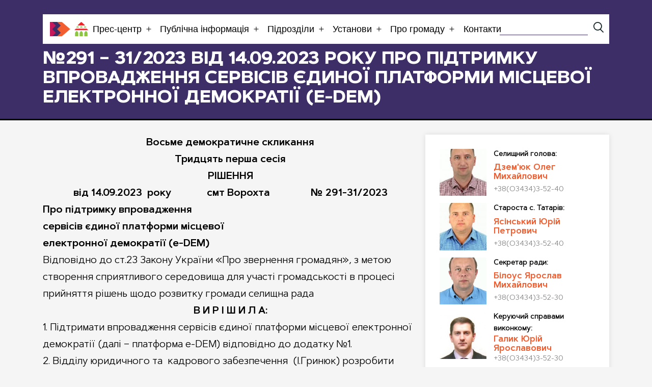

--- FILE ---
content_type: text/html; charset=UTF-8
request_url: https://vorokhtianska-rada.gov.ua/sesija/%E2%84%96291-31-2023-vid-14-09-2023-roku-pro-pidtrymku-vprovadzhennya-servisiv-yedynoyi-platformy-misczevoyi-elektronnoyi-demokratiyi-e-dem/
body_size: 16746
content:

<!doctype html>
<html lang="uk" >
<head>
	<meta charset="UTF-8" />
	<meta name="viewport" content="width=device-width, initial-scale=1" />

  
    <title>№291 – 31/2023 від 14.09.2023 року Про підтримку впровадження сервісів єдиної платформи місцевої електронної демократії (e-DEM) - ВОРОХТЯНСЬКА СЕЛИЩНА РАДА</title>
  <meta name="description" content="Восьме демократичне скликання Тридцять перша сесія РІШЕННЯ від 14.09.2023&nbsp; року&nbsp;&nbsp;&nbsp;&nbsp;&nbsp;&nbsp;&nbsp;&nbsp;&nbsp;&nbsp;&nbsp; &nbsp;&nbsp;смт Ворохта&nbsp;&nbsp;&nbsp;&nbsp;&nbsp;&nbsp;&nbsp;&nbsp;&nbsp;&nbsp;&nbsp;&nbsp;&nbsp;&nbsp;&nbsp;&nbsp;№ 291-31/2023 Про підтримку впровадження сервісів єдиної платформи місцевої електронної демократії (e-DEM) Відповідно до ст.23 Закону України «Про звернення громадян», з метою створення сприятливого середовища для участі громадськості в процесі прийняття рішень щодо розвитку громади селищна рада В И Р І Ш И Л&hellip; Читати далі №291 – 31/2023 від 14.09.2023 року Про підтримку впровадження сервісів єдиної платформи місцевої електронної демократії (e-DEM)">
  <meta name="keywords" content="">

  <meta property="og:type" content="website">
  <meta property="og:url" content="https://vorokhtianska-rada.gov.ua/sesija/%E2%84%96291-31-2023-vid-14-09-2023-roku-pro-pidtrymku-vprovadzhennya-servisiv-yedynoyi-platformy-misczevoyi-elektronnoyi-demokratiyi-e-dem/">
  <meta property="og:title" content="№291 – 31/2023 від 14.09.2023 року Про підтримку впровадження сервісів єдиної платформи місцевої електронної демократії (e-DEM) - ВОРОХТЯНСЬКА СЕЛИЩНА РАДА">
  <meta property=og:description content="Восьме демократичне скликання Тридцять перша сесія РІШЕННЯ від 14.09.2023&nbsp; року&nbsp;&nbsp;&nbsp;&nbsp;&nbsp;&nbsp;&nbsp;&nbsp;&nbsp;&nbsp;&nbsp; &nbsp;&nbsp;смт Ворохта&nbsp;&nbsp;&nbsp;&nbsp;&nbsp;&nbsp;&nbsp;&nbsp;&nbsp;&nbsp;&nbsp;&nbsp;&nbsp;&nbsp;&nbsp;&nbsp;№ 291-31/2023 Про підтримку впровадження сервісів єдиної платформи місцевої електронної демократії (e-DEM) Відповідно до ст.23 Закону України «Про звернення громадян», з метою створення сприятливого середовища для участі громадськості в процесі прийняття рішень щодо розвитку громади селищна рада В И Р І Ш И Л&hellip; Читати далі №291 – 31/2023 від 14.09.2023 року Про підтримку впровадження сервісів єдиної платформи місцевої електронної демократії (e-DEM)">
  <meta property=og:image content="https://vorokhtianska-rada.gov.ua/wp-content/uploads/2022/12/vorokhta-tatriv-2.png">
  <meta property="og:image:width" content="1200" />
  <meta property="og:image:height" content="630" />
  <meta name="twitter:card" content="summary_large_image" />

  <link rel="icon" type="image/png" sizes="128x128" href="https://vorokhtianska-rada.gov.ua/wp-content/uploads/2022/12/vorokhta-tatriv-2.png">
  <link rel="icon" type="image/png" sizes="96x96" href="https://vorokhtianska-rada.gov.ua/wp-content/uploads/2022/12/vorokhta-tatriv-2.png">
  <link rel="icon" type="image/png" sizes="32x32" href="https://vorokhtianska-rada.gov.ua/wp-content/uploads/2022/12/vorokhta-tatriv-2.png">
  <link rel="icon" type="image/png" sizes="16x16" href="https://vorokhtianska-rada.gov.ua/wp-content/uploads/2022/12/vorokhta-tatriv-2.png">

	<meta name='robots' content='index, follow, max-image-preview:large, max-snippet:-1, max-video-preview:-1' />

	<!-- This site is optimized with the Yoast SEO plugin v25.2 - https://yoast.com/wordpress/plugins/seo/ -->
	<title>№291 – 31/2023 від 14.09.2023 року Про підтримку впровадження сервісів єдиної платформи місцевої електронної демократії (e-DEM) - ВОРОХТЯНСЬКА СЕЛИЩНА РАДА</title>
	<link rel="canonical" href="https://vorokhtianska-rada.gov.ua/sesija/№291-31-2023-vid-14-09-2023-roku-pro-pidtrymku-vprovadzhennya-servisiv-yedynoyi-platformy-misczevoyi-elektronnoyi-demokratiyi-e-dem/" />
	<meta property="og:locale" content="uk_UA" />
	<meta property="og:type" content="article" />
	<meta property="og:title" content="№291 – 31/2023 від 14.09.2023 року Про підтримку впровадження сервісів єдиної платформи місцевої електронної демократії (e-DEM) - ВОРОХТЯНСЬКА СЕЛИЩНА РАДА" />
	<meta property="og:description" content="Восьме демократичне скликання Тридцять перша сесія РІШЕННЯ від 14.09.2023&nbsp; року&nbsp;&nbsp;&nbsp;&nbsp;&nbsp;&nbsp;&nbsp;&nbsp;&nbsp;&nbsp;&nbsp; &nbsp;&nbsp;смт Ворохта&nbsp;&nbsp;&nbsp;&nbsp;&nbsp;&nbsp;&nbsp;&nbsp;&nbsp;&nbsp;&nbsp;&nbsp;&nbsp;&nbsp;&nbsp;&nbsp;№ 291-31/2023 Про підтримку впровадження сервісів єдиної платформи місцевої електронної демократії (e-DEM) Відповідно до ст.23 Закону України «Про звернення громадян», з метою створення сприятливого середовища для участі громадськості в процесі прийняття рішень щодо розвитку громади селищна рада В И Р І Ш И Л&hellip; Читати далі №291 – 31/2023 від 14.09.2023 року Про підтримку впровадження сервісів єдиної платформи місцевої електронної демократії (e-DEM)" />
	<meta property="og:url" content="https://vorokhtianska-rada.gov.ua/sesija/№291-31-2023-vid-14-09-2023-roku-pro-pidtrymku-vprovadzhennya-servisiv-yedynoyi-platformy-misczevoyi-elektronnoyi-demokratiyi-e-dem/" />
	<meta property="og:site_name" content="ВОРОХТЯНСЬКА СЕЛИЩНА РАДА" />
	<meta property="article:published_time" content="2023-09-21T09:15:00+00:00" />
	<meta property="article:modified_time" content="2025-04-23T10:33:57+00:00" />
	<meta name="author" content="vorokhtianskarada" />
	<meta name="twitter:card" content="summary_large_image" />
	<meta name="twitter:label1" content="Написано" />
	<meta name="twitter:data1" content="vorokhtianskarada" />
	<meta name="twitter:label2" content="Прибл. час читання" />
	<meta name="twitter:data2" content="1 хвилина" />
	<script type="application/ld+json" class="yoast-schema-graph">{"@context":"https://schema.org","@graph":[{"@type":"Article","@id":"https://vorokhtianska-rada.gov.ua/sesija/%e2%84%96291-31-2023-vid-14-09-2023-roku-pro-pidtrymku-vprovadzhennya-servisiv-yedynoyi-platformy-misczevoyi-elektronnoyi-demokratiyi-e-dem/#article","isPartOf":{"@id":"https://vorokhtianska-rada.gov.ua/sesija/%e2%84%96291-31-2023-vid-14-09-2023-roku-pro-pidtrymku-vprovadzhennya-servisiv-yedynoyi-platformy-misczevoyi-elektronnoyi-demokratiyi-e-dem/"},"author":{"name":"vorokhtianskarada","@id":"https://vorokhtianska-rada.gov.ua/#/schema/person/24591c89d9c2418acaafacfca7c7a43a"},"headline":"№291 – 31/2023 від 14.09.2023 року Про підтримку впровадження сервісів єдиної платформи місцевої електронної демократії (e-DEM)","datePublished":"2023-09-21T09:15:00+00:00","dateModified":"2025-04-23T10:33:57+00:00","mainEntityOfPage":{"@id":"https://vorokhtianska-rada.gov.ua/sesija/%e2%84%96291-31-2023-vid-14-09-2023-roku-pro-pidtrymku-vprovadzhennya-servisiv-yedynoyi-platformy-misczevoyi-elektronnoyi-demokratiyi-e-dem/"},"wordCount":234,"commentCount":0,"publisher":{"@id":"https://vorokhtianska-rada.gov.ua/#organization"},"articleSection":["Сесія"],"inLanguage":"uk","potentialAction":[{"@type":"CommentAction","name":"Comment","target":["https://vorokhtianska-rada.gov.ua/sesija/%e2%84%96291-31-2023-vid-14-09-2023-roku-pro-pidtrymku-vprovadzhennya-servisiv-yedynoyi-platformy-misczevoyi-elektronnoyi-demokratiyi-e-dem/#respond"]}]},{"@type":"WebPage","@id":"https://vorokhtianska-rada.gov.ua/sesija/%e2%84%96291-31-2023-vid-14-09-2023-roku-pro-pidtrymku-vprovadzhennya-servisiv-yedynoyi-platformy-misczevoyi-elektronnoyi-demokratiyi-e-dem/","url":"https://vorokhtianska-rada.gov.ua/sesija/%e2%84%96291-31-2023-vid-14-09-2023-roku-pro-pidtrymku-vprovadzhennya-servisiv-yedynoyi-platformy-misczevoyi-elektronnoyi-demokratiyi-e-dem/","name":"№291 – 31/2023 від 14.09.2023 року Про підтримку впровадження сервісів єдиної платформи місцевої електронної демократії (e-DEM) - ВОРОХТЯНСЬКА СЕЛИЩНА РАДА","isPartOf":{"@id":"https://vorokhtianska-rada.gov.ua/#website"},"datePublished":"2023-09-21T09:15:00+00:00","dateModified":"2025-04-23T10:33:57+00:00","breadcrumb":{"@id":"https://vorokhtianska-rada.gov.ua/sesija/%e2%84%96291-31-2023-vid-14-09-2023-roku-pro-pidtrymku-vprovadzhennya-servisiv-yedynoyi-platformy-misczevoyi-elektronnoyi-demokratiyi-e-dem/#breadcrumb"},"inLanguage":"uk","potentialAction":[{"@type":"ReadAction","target":["https://vorokhtianska-rada.gov.ua/sesija/%e2%84%96291-31-2023-vid-14-09-2023-roku-pro-pidtrymku-vprovadzhennya-servisiv-yedynoyi-platformy-misczevoyi-elektronnoyi-demokratiyi-e-dem/"]}]},{"@type":"BreadcrumbList","@id":"https://vorokhtianska-rada.gov.ua/sesija/%e2%84%96291-31-2023-vid-14-09-2023-roku-pro-pidtrymku-vprovadzhennya-servisiv-yedynoyi-platformy-misczevoyi-elektronnoyi-demokratiyi-e-dem/#breadcrumb","itemListElement":[{"@type":"ListItem","position":1,"name":"Головна Сторінка","item":"https://vorokhtianska-rada.gov.ua/"},{"@type":"ListItem","position":2,"name":"№291 – 31/2023 від 14.09.2023 року Про підтримку впровадження сервісів єдиної платформи місцевої електронної демократії (e-DEM)"}]},{"@type":"WebSite","@id":"https://vorokhtianska-rada.gov.ua/#website","url":"https://vorokhtianska-rada.gov.ua/","name":"ВОРОХТЯНСЬКА СЕЛИЩНА РАДА","description":"ТЕРИТОРІАЛЬНА ГРОМАДА НАДВІРНЯНСЬКОГО РАЙОНУ ІВАНО-ФРАНКІВСЬКОЇ ОБЛАСТІ","publisher":{"@id":"https://vorokhtianska-rada.gov.ua/#organization"},"potentialAction":[{"@type":"SearchAction","target":{"@type":"EntryPoint","urlTemplate":"https://vorokhtianska-rada.gov.ua/?s={search_term_string}"},"query-input":{"@type":"PropertyValueSpecification","valueRequired":true,"valueName":"search_term_string"}}],"inLanguage":"uk"},{"@type":"Organization","@id":"https://vorokhtianska-rada.gov.ua/#organization","name":"ВОРОХТЯНСЬКА СЕЛИЩНА РАДА","url":"https://vorokhtianska-rada.gov.ua/","logo":{"@type":"ImageObject","inLanguage":"uk","@id":"https://vorokhtianska-rada.gov.ua/#/schema/logo/image/","url":"https://vorokhtianska-rada.gov.ua/wp-content/uploads/2022/12/vorokhta-tatriv-2.png","contentUrl":"https://vorokhtianska-rada.gov.ua/wp-content/uploads/2022/12/vorokhta-tatriv-2.png","width":800,"height":300,"caption":"ВОРОХТЯНСЬКА СЕЛИЩНА РАДА"},"image":{"@id":"https://vorokhtianska-rada.gov.ua/#/schema/logo/image/"}},{"@type":"Person","@id":"https://vorokhtianska-rada.gov.ua/#/schema/person/24591c89d9c2418acaafacfca7c7a43a","name":"vorokhtianskarada","image":{"@type":"ImageObject","inLanguage":"uk","@id":"https://vorokhtianska-rada.gov.ua/#/schema/person/image/","url":"https://secure.gravatar.com/avatar/c9d0176928b99aff91f1c060c7c7588dc38fcf5f91aded2326f02e4d682f8413?s=96&d=mm&r=g","contentUrl":"https://secure.gravatar.com/avatar/c9d0176928b99aff91f1c060c7c7588dc38fcf5f91aded2326f02e4d682f8413?s=96&d=mm&r=g","caption":"vorokhtianskarada"},"url":"https://vorokhtianska-rada.gov.ua/author/vorokhtianskarada/"}]}</script>
	<!-- / Yoast SEO plugin. -->


<link rel='dns-prefetch' href='//stats.wp.com' />
<link rel="alternate" type="application/rss+xml" title="ВОРОХТЯНСЬКА СЕЛИЩНА РАДА &raquo; стрічка" href="https://vorokhtianska-rada.gov.ua/feed/" />
<link rel="alternate" type="application/rss+xml" title="ВОРОХТЯНСЬКА СЕЛИЩНА РАДА &raquo; Канал коментарів" href="https://vorokhtianska-rada.gov.ua/comments/feed/" />
<link rel="alternate" type="application/rss+xml" title="ВОРОХТЯНСЬКА СЕЛИЩНА РАДА &raquo; №291 – 31/2023 від 14.09.2023 року Про підтримку впровадження сервісів єдиної платформи місцевої електронної демократії (e-DEM) Канал коментарів" href="https://vorokhtianska-rada.gov.ua/sesija/%e2%84%96291-31-2023-vid-14-09-2023-roku-pro-pidtrymku-vprovadzhennya-servisiv-yedynoyi-platformy-misczevoyi-elektronnoyi-demokratiyi-e-dem/feed/" />
<link rel="alternate" title="oEmbed (JSON)" type="application/json+oembed" href="https://vorokhtianska-rada.gov.ua/wp-json/oembed/1.0/embed?url=https%3A%2F%2Fvorokhtianska-rada.gov.ua%2Fsesija%2F%25e2%2584%2596291-31-2023-vid-14-09-2023-roku-pro-pidtrymku-vprovadzhennya-servisiv-yedynoyi-platformy-misczevoyi-elektronnoyi-demokratiyi-e-dem%2F" />
<link rel="alternate" title="oEmbed (XML)" type="text/xml+oembed" href="https://vorokhtianska-rada.gov.ua/wp-json/oembed/1.0/embed?url=https%3A%2F%2Fvorokhtianska-rada.gov.ua%2Fsesija%2F%25e2%2584%2596291-31-2023-vid-14-09-2023-roku-pro-pidtrymku-vprovadzhennya-servisiv-yedynoyi-platformy-misczevoyi-elektronnoyi-demokratiyi-e-dem%2F&#038;format=xml" />
<style id='wp-img-auto-sizes-contain-inline-css'>
img:is([sizes=auto i],[sizes^="auto," i]){contain-intrinsic-size:3000px 1500px}
/*# sourceURL=wp-img-auto-sizes-contain-inline-css */
</style>
<link rel='stylesheet' id='jetpack_related-posts-css' href='https://vorokhtianska-rada.gov.ua/wp-content/plugins/jetpack/modules/related-posts/related-posts.css?ver=20240116' media='all' />
<style id='wp-block-paragraph-inline-css'>
.is-small-text{font-size:.875em}.is-regular-text{font-size:1em}.is-large-text{font-size:2.25em}.is-larger-text{font-size:3em}.has-drop-cap:not(:focus):first-letter{float:left;font-size:8.4em;font-style:normal;font-weight:100;line-height:.68;margin:.05em .1em 0 0;text-transform:uppercase}body.rtl .has-drop-cap:not(:focus):first-letter{float:none;margin-left:.1em}p.has-drop-cap.has-background{overflow:hidden}:root :where(p.has-background){padding:1.25em 2.375em}:where(p.has-text-color:not(.has-link-color)) a{color:inherit}p.has-text-align-left[style*="writing-mode:vertical-lr"],p.has-text-align-right[style*="writing-mode:vertical-rl"]{rotate:180deg}
/*# sourceURL=https://vorokhtianska-rada.gov.ua/wp-includes/blocks/paragraph/style.min.css */
</style>
<style id='wp-block-list-inline-css'>
ol,ul{box-sizing:border-box}:root :where(.wp-block-list.has-background){padding:1.25em 2.375em}
/*# sourceURL=https://vorokhtianska-rada.gov.ua/wp-includes/blocks/list/style.min.css */
</style>
<style id='wp-emoji-styles-inline-css'>

	img.wp-smiley, img.emoji {
		display: inline !important;
		border: none !important;
		box-shadow: none !important;
		height: 1em !important;
		width: 1em !important;
		margin: 0 0.07em !important;
		vertical-align: -0.1em !important;
		background: none !important;
		padding: 0 !important;
	}
/*# sourceURL=wp-emoji-styles-inline-css */
</style>
<style id='wp-block-library-inline-css'>
:root{--wp-block-synced-color:#7a00df;--wp-block-synced-color--rgb:122,0,223;--wp-bound-block-color:var(--wp-block-synced-color);--wp-editor-canvas-background:#ddd;--wp-admin-theme-color:#007cba;--wp-admin-theme-color--rgb:0,124,186;--wp-admin-theme-color-darker-10:#006ba1;--wp-admin-theme-color-darker-10--rgb:0,107,160.5;--wp-admin-theme-color-darker-20:#005a87;--wp-admin-theme-color-darker-20--rgb:0,90,135;--wp-admin-border-width-focus:2px}@media (min-resolution:192dpi){:root{--wp-admin-border-width-focus:1.5px}}.wp-element-button{cursor:pointer}:root .has-very-light-gray-background-color{background-color:#eee}:root .has-very-dark-gray-background-color{background-color:#313131}:root .has-very-light-gray-color{color:#eee}:root .has-very-dark-gray-color{color:#313131}:root .has-vivid-green-cyan-to-vivid-cyan-blue-gradient-background{background:linear-gradient(135deg,#00d084,#0693e3)}:root .has-purple-crush-gradient-background{background:linear-gradient(135deg,#34e2e4,#4721fb 50%,#ab1dfe)}:root .has-hazy-dawn-gradient-background{background:linear-gradient(135deg,#faaca8,#dad0ec)}:root .has-subdued-olive-gradient-background{background:linear-gradient(135deg,#fafae1,#67a671)}:root .has-atomic-cream-gradient-background{background:linear-gradient(135deg,#fdd79a,#004a59)}:root .has-nightshade-gradient-background{background:linear-gradient(135deg,#330968,#31cdcf)}:root .has-midnight-gradient-background{background:linear-gradient(135deg,#020381,#2874fc)}:root{--wp--preset--font-size--normal:16px;--wp--preset--font-size--huge:42px}.has-regular-font-size{font-size:1em}.has-larger-font-size{font-size:2.625em}.has-normal-font-size{font-size:var(--wp--preset--font-size--normal)}.has-huge-font-size{font-size:var(--wp--preset--font-size--huge)}.has-text-align-center{text-align:center}.has-text-align-left{text-align:left}.has-text-align-right{text-align:right}.has-fit-text{white-space:nowrap!important}#end-resizable-editor-section{display:none}.aligncenter{clear:both}.items-justified-left{justify-content:flex-start}.items-justified-center{justify-content:center}.items-justified-right{justify-content:flex-end}.items-justified-space-between{justify-content:space-between}.screen-reader-text{border:0;clip-path:inset(50%);height:1px;margin:-1px;overflow:hidden;padding:0;position:absolute;width:1px;word-wrap:normal!important}.screen-reader-text:focus{background-color:#ddd;clip-path:none;color:#444;display:block;font-size:1em;height:auto;left:5px;line-height:normal;padding:15px 23px 14px;text-decoration:none;top:5px;width:auto;z-index:100000}html :where(.has-border-color){border-style:solid}html :where([style*=border-top-color]){border-top-style:solid}html :where([style*=border-right-color]){border-right-style:solid}html :where([style*=border-bottom-color]){border-bottom-style:solid}html :where([style*=border-left-color]){border-left-style:solid}html :where([style*=border-width]){border-style:solid}html :where([style*=border-top-width]){border-top-style:solid}html :where([style*=border-right-width]){border-right-style:solid}html :where([style*=border-bottom-width]){border-bottom-style:solid}html :where([style*=border-left-width]){border-left-style:solid}html :where(img[class*=wp-image-]){height:auto;max-width:100%}:where(figure){margin:0 0 1em}html :where(.is-position-sticky){--wp-admin--admin-bar--position-offset:var(--wp-admin--admin-bar--height,0px)}@media screen and (max-width:600px){html :where(.is-position-sticky){--wp-admin--admin-bar--position-offset:0px}}

/*# sourceURL=wp-block-library-inline-css */
</style><style id='wp-block-group-inline-css'>
.wp-block-group{box-sizing:border-box}:where(.wp-block-group.wp-block-group-is-layout-constrained){position:relative}
/*# sourceURL=https://vorokhtianska-rada.gov.ua/wp-includes/blocks/group/style.min.css */
</style>
<style id='wp-block-group-theme-inline-css'>
:where(.wp-block-group.has-background){padding:1.25em 2.375em}
/*# sourceURL=https://vorokhtianska-rada.gov.ua/wp-includes/blocks/group/theme.min.css */
</style>
<style id='global-styles-inline-css'>
:root{--wp--preset--aspect-ratio--square: 1;--wp--preset--aspect-ratio--4-3: 4/3;--wp--preset--aspect-ratio--3-4: 3/4;--wp--preset--aspect-ratio--3-2: 3/2;--wp--preset--aspect-ratio--2-3: 2/3;--wp--preset--aspect-ratio--16-9: 16/9;--wp--preset--aspect-ratio--9-16: 9/16;--wp--preset--color--black: #000000;--wp--preset--color--cyan-bluish-gray: #abb8c3;--wp--preset--color--white: #FFFFFF;--wp--preset--color--pale-pink: #f78da7;--wp--preset--color--vivid-red: #cf2e2e;--wp--preset--color--luminous-vivid-orange: #ff6900;--wp--preset--color--luminous-vivid-amber: #fcb900;--wp--preset--color--light-green-cyan: #7bdcb5;--wp--preset--color--vivid-green-cyan: #00d084;--wp--preset--color--pale-cyan-blue: #8ed1fc;--wp--preset--color--vivid-cyan-blue: #0693e3;--wp--preset--color--vivid-purple: #9b51e0;--wp--preset--color--dark-gray: #28303D;--wp--preset--color--gray: #39414D;--wp--preset--color--green: #D1E4DD;--wp--preset--color--blue: #D1DFE4;--wp--preset--color--purple: #D1D1E4;--wp--preset--color--red: #E4D1D1;--wp--preset--color--orange: #E4DAD1;--wp--preset--color--yellow: #EEEADD;--wp--preset--gradient--vivid-cyan-blue-to-vivid-purple: linear-gradient(135deg,rgb(6,147,227) 0%,rgb(155,81,224) 100%);--wp--preset--gradient--light-green-cyan-to-vivid-green-cyan: linear-gradient(135deg,rgb(122,220,180) 0%,rgb(0,208,130) 100%);--wp--preset--gradient--luminous-vivid-amber-to-luminous-vivid-orange: linear-gradient(135deg,rgb(252,185,0) 0%,rgb(255,105,0) 100%);--wp--preset--gradient--luminous-vivid-orange-to-vivid-red: linear-gradient(135deg,rgb(255,105,0) 0%,rgb(207,46,46) 100%);--wp--preset--gradient--very-light-gray-to-cyan-bluish-gray: linear-gradient(135deg,rgb(238,238,238) 0%,rgb(169,184,195) 100%);--wp--preset--gradient--cool-to-warm-spectrum: linear-gradient(135deg,rgb(74,234,220) 0%,rgb(151,120,209) 20%,rgb(207,42,186) 40%,rgb(238,44,130) 60%,rgb(251,105,98) 80%,rgb(254,248,76) 100%);--wp--preset--gradient--blush-light-purple: linear-gradient(135deg,rgb(255,206,236) 0%,rgb(152,150,240) 100%);--wp--preset--gradient--blush-bordeaux: linear-gradient(135deg,rgb(254,205,165) 0%,rgb(254,45,45) 50%,rgb(107,0,62) 100%);--wp--preset--gradient--luminous-dusk: linear-gradient(135deg,rgb(255,203,112) 0%,rgb(199,81,192) 50%,rgb(65,88,208) 100%);--wp--preset--gradient--pale-ocean: linear-gradient(135deg,rgb(255,245,203) 0%,rgb(182,227,212) 50%,rgb(51,167,181) 100%);--wp--preset--gradient--electric-grass: linear-gradient(135deg,rgb(202,248,128) 0%,rgb(113,206,126) 100%);--wp--preset--gradient--midnight: linear-gradient(135deg,rgb(2,3,129) 0%,rgb(40,116,252) 100%);--wp--preset--gradient--purple-to-yellow: linear-gradient(160deg, #D1D1E4 0%, #EEEADD 100%);--wp--preset--gradient--yellow-to-purple: linear-gradient(160deg, #EEEADD 0%, #D1D1E4 100%);--wp--preset--gradient--green-to-yellow: linear-gradient(160deg, #D1E4DD 0%, #EEEADD 100%);--wp--preset--gradient--yellow-to-green: linear-gradient(160deg, #EEEADD 0%, #D1E4DD 100%);--wp--preset--gradient--red-to-yellow: linear-gradient(160deg, #E4D1D1 0%, #EEEADD 100%);--wp--preset--gradient--yellow-to-red: linear-gradient(160deg, #EEEADD 0%, #E4D1D1 100%);--wp--preset--gradient--purple-to-red: linear-gradient(160deg, #D1D1E4 0%, #E4D1D1 100%);--wp--preset--gradient--red-to-purple: linear-gradient(160deg, #E4D1D1 0%, #D1D1E4 100%);--wp--preset--font-size--small: 18px;--wp--preset--font-size--medium: 20px;--wp--preset--font-size--large: 24px;--wp--preset--font-size--x-large: 42px;--wp--preset--font-size--extra-small: 16px;--wp--preset--font-size--normal: 20px;--wp--preset--font-size--extra-large: 40px;--wp--preset--font-size--huge: 96px;--wp--preset--font-size--gigantic: 144px;--wp--preset--spacing--20: 0.44rem;--wp--preset--spacing--30: 0.67rem;--wp--preset--spacing--40: 1rem;--wp--preset--spacing--50: 1.5rem;--wp--preset--spacing--60: 2.25rem;--wp--preset--spacing--70: 3.38rem;--wp--preset--spacing--80: 5.06rem;--wp--preset--shadow--natural: 6px 6px 9px rgba(0, 0, 0, 0.2);--wp--preset--shadow--deep: 12px 12px 50px rgba(0, 0, 0, 0.4);--wp--preset--shadow--sharp: 6px 6px 0px rgba(0, 0, 0, 0.2);--wp--preset--shadow--outlined: 6px 6px 0px -3px rgb(255, 255, 255), 6px 6px rgb(0, 0, 0);--wp--preset--shadow--crisp: 6px 6px 0px rgb(0, 0, 0);}:where(.is-layout-flex){gap: 0.5em;}:where(.is-layout-grid){gap: 0.5em;}body .is-layout-flex{display: flex;}.is-layout-flex{flex-wrap: wrap;align-items: center;}.is-layout-flex > :is(*, div){margin: 0;}body .is-layout-grid{display: grid;}.is-layout-grid > :is(*, div){margin: 0;}:where(.wp-block-columns.is-layout-flex){gap: 2em;}:where(.wp-block-columns.is-layout-grid){gap: 2em;}:where(.wp-block-post-template.is-layout-flex){gap: 1.25em;}:where(.wp-block-post-template.is-layout-grid){gap: 1.25em;}.has-black-color{color: var(--wp--preset--color--black) !important;}.has-cyan-bluish-gray-color{color: var(--wp--preset--color--cyan-bluish-gray) !important;}.has-white-color{color: var(--wp--preset--color--white) !important;}.has-pale-pink-color{color: var(--wp--preset--color--pale-pink) !important;}.has-vivid-red-color{color: var(--wp--preset--color--vivid-red) !important;}.has-luminous-vivid-orange-color{color: var(--wp--preset--color--luminous-vivid-orange) !important;}.has-luminous-vivid-amber-color{color: var(--wp--preset--color--luminous-vivid-amber) !important;}.has-light-green-cyan-color{color: var(--wp--preset--color--light-green-cyan) !important;}.has-vivid-green-cyan-color{color: var(--wp--preset--color--vivid-green-cyan) !important;}.has-pale-cyan-blue-color{color: var(--wp--preset--color--pale-cyan-blue) !important;}.has-vivid-cyan-blue-color{color: var(--wp--preset--color--vivid-cyan-blue) !important;}.has-vivid-purple-color{color: var(--wp--preset--color--vivid-purple) !important;}.has-black-background-color{background-color: var(--wp--preset--color--black) !important;}.has-cyan-bluish-gray-background-color{background-color: var(--wp--preset--color--cyan-bluish-gray) !important;}.has-white-background-color{background-color: var(--wp--preset--color--white) !important;}.has-pale-pink-background-color{background-color: var(--wp--preset--color--pale-pink) !important;}.has-vivid-red-background-color{background-color: var(--wp--preset--color--vivid-red) !important;}.has-luminous-vivid-orange-background-color{background-color: var(--wp--preset--color--luminous-vivid-orange) !important;}.has-luminous-vivid-amber-background-color{background-color: var(--wp--preset--color--luminous-vivid-amber) !important;}.has-light-green-cyan-background-color{background-color: var(--wp--preset--color--light-green-cyan) !important;}.has-vivid-green-cyan-background-color{background-color: var(--wp--preset--color--vivid-green-cyan) !important;}.has-pale-cyan-blue-background-color{background-color: var(--wp--preset--color--pale-cyan-blue) !important;}.has-vivid-cyan-blue-background-color{background-color: var(--wp--preset--color--vivid-cyan-blue) !important;}.has-vivid-purple-background-color{background-color: var(--wp--preset--color--vivid-purple) !important;}.has-black-border-color{border-color: var(--wp--preset--color--black) !important;}.has-cyan-bluish-gray-border-color{border-color: var(--wp--preset--color--cyan-bluish-gray) !important;}.has-white-border-color{border-color: var(--wp--preset--color--white) !important;}.has-pale-pink-border-color{border-color: var(--wp--preset--color--pale-pink) !important;}.has-vivid-red-border-color{border-color: var(--wp--preset--color--vivid-red) !important;}.has-luminous-vivid-orange-border-color{border-color: var(--wp--preset--color--luminous-vivid-orange) !important;}.has-luminous-vivid-amber-border-color{border-color: var(--wp--preset--color--luminous-vivid-amber) !important;}.has-light-green-cyan-border-color{border-color: var(--wp--preset--color--light-green-cyan) !important;}.has-vivid-green-cyan-border-color{border-color: var(--wp--preset--color--vivid-green-cyan) !important;}.has-pale-cyan-blue-border-color{border-color: var(--wp--preset--color--pale-cyan-blue) !important;}.has-vivid-cyan-blue-border-color{border-color: var(--wp--preset--color--vivid-cyan-blue) !important;}.has-vivid-purple-border-color{border-color: var(--wp--preset--color--vivid-purple) !important;}.has-vivid-cyan-blue-to-vivid-purple-gradient-background{background: var(--wp--preset--gradient--vivid-cyan-blue-to-vivid-purple) !important;}.has-light-green-cyan-to-vivid-green-cyan-gradient-background{background: var(--wp--preset--gradient--light-green-cyan-to-vivid-green-cyan) !important;}.has-luminous-vivid-amber-to-luminous-vivid-orange-gradient-background{background: var(--wp--preset--gradient--luminous-vivid-amber-to-luminous-vivid-orange) !important;}.has-luminous-vivid-orange-to-vivid-red-gradient-background{background: var(--wp--preset--gradient--luminous-vivid-orange-to-vivid-red) !important;}.has-very-light-gray-to-cyan-bluish-gray-gradient-background{background: var(--wp--preset--gradient--very-light-gray-to-cyan-bluish-gray) !important;}.has-cool-to-warm-spectrum-gradient-background{background: var(--wp--preset--gradient--cool-to-warm-spectrum) !important;}.has-blush-light-purple-gradient-background{background: var(--wp--preset--gradient--blush-light-purple) !important;}.has-blush-bordeaux-gradient-background{background: var(--wp--preset--gradient--blush-bordeaux) !important;}.has-luminous-dusk-gradient-background{background: var(--wp--preset--gradient--luminous-dusk) !important;}.has-pale-ocean-gradient-background{background: var(--wp--preset--gradient--pale-ocean) !important;}.has-electric-grass-gradient-background{background: var(--wp--preset--gradient--electric-grass) !important;}.has-midnight-gradient-background{background: var(--wp--preset--gradient--midnight) !important;}.has-small-font-size{font-size: var(--wp--preset--font-size--small) !important;}.has-medium-font-size{font-size: var(--wp--preset--font-size--medium) !important;}.has-large-font-size{font-size: var(--wp--preset--font-size--large) !important;}.has-x-large-font-size{font-size: var(--wp--preset--font-size--x-large) !important;}
/*# sourceURL=global-styles-inline-css */
</style>
<style id='core-block-supports-inline-css'>
.wp-container-core-group-is-layout-8cf370e7{flex-direction:column;align-items:flex-start;}
/*# sourceURL=core-block-supports-inline-css */
</style>

<style id='classic-theme-styles-inline-css'>
/*! This file is auto-generated */
.wp-block-button__link{color:#fff;background-color:#32373c;border-radius:9999px;box-shadow:none;text-decoration:none;padding:calc(.667em + 2px) calc(1.333em + 2px);font-size:1.125em}.wp-block-file__button{background:#32373c;color:#fff;text-decoration:none}
/*# sourceURL=/wp-includes/css/classic-themes.min.css */
</style>
<link rel='stylesheet' id='ub-extension-style-css-css' href='https://vorokhtianska-rada.gov.ua/wp-content/plugins/ultimate-blocks/src/extensions/style.css?ver=6.9' media='all' />
<link rel='stylesheet' id='twenty-twenty-one-style-css' href='https://vorokhtianska-rada.gov.ua/wp-content/themes/twentytwentyone/style.css?ver=1.0.0' media='all' />
<style id='twenty-twenty-one-style-inline-css'>
body,input,textarea,button,.button,.faux-button,.wp-block-button__link,.wp-block-file__button,.has-drop-cap:not(:focus)::first-letter,.entry-content .wp-block-archives,.entry-content .wp-block-categories,.entry-content .wp-block-cover-image,.entry-content .wp-block-latest-comments,.entry-content .wp-block-latest-posts,.entry-content .wp-block-pullquote,.entry-content .wp-block-quote.is-large,.entry-content .wp-block-quote.is-style-large,.entry-content .wp-block-archives *,.entry-content .wp-block-categories *,.entry-content .wp-block-latest-posts *,.entry-content .wp-block-latest-comments *,.entry-content p,.entry-content ol,.entry-content ul,.entry-content dl,.entry-content dt,.entry-content cite,.entry-content figcaption,.entry-content .wp-caption-text,.comment-content p,.comment-content ol,.comment-content ul,.comment-content dl,.comment-content dt,.comment-content cite,.comment-content figcaption,.comment-content .wp-caption-text,.widget_text p,.widget_text ol,.widget_text ul,.widget_text dl,.widget_text dt,.widget-content .rssSummary,.widget-content cite,.widget-content figcaption,.widget-content .wp-caption-text { font-family: 'Helvetica Neue',Helvetica,'Segoe UI',Arial,sans-serif; }
:root{--global--color-background: #f5f5f5;--global--color-primary: #000;--global--color-secondary: #000;--button--color-background: #000;--button--color-text-hover: #000;}
/*# sourceURL=twenty-twenty-one-style-inline-css */
</style>
<link rel='stylesheet' id='mystyle-css' href='https://vorokhtianska-rada.gov.ua/wp-content/themes/shadme21/style.css?ver=6.9' media='all' />
<link rel='stylesheet' id='twenty-twenty-one-print-style-css' href='https://vorokhtianska-rada.gov.ua/wp-content/themes/twentytwentyone/assets/css/print.css?ver=1.0.0' media='print' />
<link rel='stylesheet' id='twentytwentyone-jetpack-css' href='https://vorokhtianska-rada.gov.ua/wp-content/plugins/jetpack/modules/theme-tools/compat/twentytwentyone.css?ver=14.6' media='all' />
<script id="jetpack_related-posts-js-extra">
var related_posts_js_options = {"post_heading":"h4"};
//# sourceURL=jetpack_related-posts-js-extra
</script>
<script src="https://vorokhtianska-rada.gov.ua/wp-content/plugins/jetpack/_inc/build/related-posts/related-posts.min.js?ver=20240116" id="jetpack_related-posts-js"></script>
<script src="https://vorokhtianska-rada.gov.ua/wp-includes/js/jquery/jquery.min.js?ver=3.7.1" id="jquery-core-js"></script>
<script src="https://vorokhtianska-rada.gov.ua/wp-includes/js/jquery/jquery-migrate.min.js?ver=3.4.1" id="jquery-migrate-js"></script>
<script src="https://vorokhtianska-rada.gov.ua/wp-content/themes/shadme21/js.js?ver=1" id="my-script-js"></script>
<link rel="https://api.w.org/" href="https://vorokhtianska-rada.gov.ua/wp-json/" /><link rel="alternate" title="JSON" type="application/json" href="https://vorokhtianska-rada.gov.ua/wp-json/wp/v2/posts/14035" /><link rel="EditURI" type="application/rsd+xml" title="RSD" href="https://vorokhtianska-rada.gov.ua/xmlrpc.php?rsd" />
<meta name="generator" content="WordPress 6.9" />
<link rel='shortlink' href='https://vorokhtianska-rada.gov.ua/?p=14035' />
	<style>img#wpstats{display:none}</style>
		<link rel="pingback" href="https://vorokhtianska-rada.gov.ua/xmlrpc.php"><style>.recentcomments a{display:inline !important;padding:0 !important;margin:0 !important;}</style><style id="custom-background-css">
body.custom-background { background-color: #f5f5f5; }
</style>
	<link rel="icon" href="https://vorokhtianska-rada.gov.ua/wp-content/uploads/2022/11/cropped-logo_vorokhta-32x32.png" sizes="32x32" />
<link rel="icon" href="https://vorokhtianska-rada.gov.ua/wp-content/uploads/2022/11/cropped-logo_vorokhta-192x192.png" sizes="192x192" />
<link rel="apple-touch-icon" href="https://vorokhtianska-rada.gov.ua/wp-content/uploads/2022/11/cropped-logo_vorokhta-180x180.png" />
<meta name="msapplication-TileImage" content="https://vorokhtianska-rada.gov.ua/wp-content/uploads/2022/11/cropped-logo_vorokhta-270x270.png" />
  <style>
    @media screen and ( max-width: 782px ) {
      html { margin-top: 0 !important; }
    }
  </style>

  <!-- Global site tag (gtag.js) - Google Analytics -->


</head>

<body class="wp-singular post-template-default single single-post postid-14035 single-format-standard custom-background wp-custom-logo wp-embed-responsive wp-theme-twentytwentyone wp-child-theme-shadme21 metaslider-plugin is-light-theme has-background-white no-js singular has-main-navigation">
<div id="page" class="site">
	<a class="skip-link screen-reader-text" href="#content">Перейти до вмісту</a>

	
<header id="masthead" class="site-header has-logo has-menu" role="banner">
  <div class="container">
    <div class="row bg-white">
      
	<div class="site-logo"><a href="https://vorokhtianska-rada.gov.ua/" class="custom-logo-link" rel="home"><img width="800" height="300" src="https://vorokhtianska-rada.gov.ua/wp-content/uploads/2022/12/vorokhta-tatriv-2.png" class="custom-logo" alt="ВОРОХТЯНСЬКА СЕЛИЩНА РАДА" decoding="async" fetchpriority="high" srcset="https://vorokhtianska-rada.gov.ua/wp-content/uploads/2022/12/vorokhta-tatriv-2.png 800w, https://vorokhtianska-rada.gov.ua/wp-content/uploads/2022/12/vorokhta-tatriv-2-300x113.png 300w, https://vorokhtianska-rada.gov.ua/wp-content/uploads/2022/12/vorokhta-tatriv-2-768x288.png 768w" sizes="(max-width: 800px) 100vw, 800px" /></a></div>

      
	<nav id="site-navigation" class="primary-navigation" role="navigation" aria-label="Головне меню">
		<div class="menu-button-container">
			<button id="primary-mobile-menu" class="button" aria-controls="primary-menu-list" aria-expanded="false">
				<span class="dropdown-icon open">
          <svg class="svg-icon" width="24" height="24" aria-hidden="true" role="img" focusable="false" viewBox="0 0 24 24" fill="none" xmlns="http://www.w3.org/2000/svg"><path fill-rule="evenodd" clip-rule="evenodd" d="M4.5 6H19.5V7.5H4.5V6ZM4.5 12H19.5V13.5H4.5V12ZM19.5 18H4.5V19.5H19.5V18Z" fill="currentColor"></path></svg>
				</span>
				<span class="dropdown-icon close">закрити									</span>
			</button><!-- #primary-mobile-menu -->
		</div><!-- .menu-button-container -->
    <div class="primary-menu-container">
      <div class="primary-menu-container"><ul id="primary-menu-list" class="menu-wrapper"><li id="menu-item-14868" class="menu-item menu-item-type-custom menu-item-object-custom menu-item-has-children menu-item-14868"><a href="https://vorokhtianska-rada.gov.ua/category/novyny/">Прес-центр</a><button class="sub-menu-toggle" aria-expanded="false" onClick="twentytwentyoneExpandSubMenu(this)"><span class="icon-plus"><svg class="svg-icon" width="18" height="18" aria-hidden="true" role="img" focusable="false" viewBox="0 0 24 24" fill="none" xmlns="http://www.w3.org/2000/svg"><path fill-rule="evenodd" clip-rule="evenodd" d="M18 11.2h-5.2V6h-1.6v5.2H6v1.6h5.2V18h1.6v-5.2H18z" fill="currentColor"/></svg></span><span class="icon-minus"><svg class="svg-icon" width="18" height="18" aria-hidden="true" role="img" focusable="false" viewBox="0 0 24 24" fill="none" xmlns="http://www.w3.org/2000/svg"><path fill-rule="evenodd" clip-rule="evenodd" d="M6 11h12v2H6z" fill="currentColor"/></svg></span><span class="screen-reader-text">Відкрити меню</span></button>
<ul class="sub-menu">
	<li id="menu-item-8660" class="menu-item menu-item-type-taxonomy menu-item-object-category menu-item-8660"><a href="https://vorokhtianska-rada.gov.ua/category/novyny/">Новини</a></li>
	<li id="menu-item-18305" class="menu-item menu-item-type-taxonomy menu-item-object-category menu-item-18305"><a href="https://vorokhtianska-rada.gov.ua/category/novyny/informatsiia-dlia-zsu/">Інформація для військовослужбовців</a></li>
	<li id="menu-item-17546" class="menu-item menu-item-type-post_type menu-item-object-page menu-item-17546"><a href="https://vorokhtianska-rada.gov.ua/gromadski-sluhannya-ta-obgovorennya/">Громадські слухання та обговорення</a></li>
	<li id="menu-item-14889" class="menu-item menu-item-type-taxonomy menu-item-object-category menu-item-14889"><a href="https://vorokhtianska-rada.gov.ua/category/ogoloshennya/">Оголошення</a></li>
	<li id="menu-item-14865" class="menu-item menu-item-type-post_type menu-item-object-page menu-item-14865"><a href="https://vorokhtianska-rada.gov.ua/protydiya-domashnomu-nasylstvu/">Протидія домашньому насильству</a></li>
</ul>
</li>
<li id="menu-item-9252" class="menu-item menu-item-type-custom menu-item-object-custom menu-item-has-children menu-item-9252"><a href="#">Публічна інформація</a><button class="sub-menu-toggle" aria-expanded="false" onClick="twentytwentyoneExpandSubMenu(this)"><span class="icon-plus"><svg class="svg-icon" width="18" height="18" aria-hidden="true" role="img" focusable="false" viewBox="0 0 24 24" fill="none" xmlns="http://www.w3.org/2000/svg"><path fill-rule="evenodd" clip-rule="evenodd" d="M18 11.2h-5.2V6h-1.6v5.2H6v1.6h5.2V18h1.6v-5.2H18z" fill="currentColor"/></svg></span><span class="icon-minus"><svg class="svg-icon" width="18" height="18" aria-hidden="true" role="img" focusable="false" viewBox="0 0 24 24" fill="none" xmlns="http://www.w3.org/2000/svg"><path fill-rule="evenodd" clip-rule="evenodd" d="M6 11h12v2H6z" fill="currentColor"/></svg></span><span class="screen-reader-text">Відкрити меню</span></button>
<ul class="sub-menu">
	<li id="menu-item-11076" class="menu-item menu-item-type-post_type menu-item-object-page menu-item-has-children menu-item-11076"><a href="https://vorokhtianska-rada.gov.ua/cznap/">ЦНАП</a><button class="sub-menu-toggle" aria-expanded="false" onClick="shadmeExpandSubMenu(this)"><span class="icon-plus"><svg class="svg-icon" width="18" height="18" aria-hidden="true" role="img" focusable="false" viewBox="0 0 24 24" fill="none" xmlns="http://www.w3.org/2000/svg"><path fill-rule="evenodd" clip-rule="evenodd" d="M18 11.2h-5.2V6h-1.6v5.2H6v1.6h5.2V18h1.6v-5.2H18z" fill="currentColor"/></svg></span><span class="icon-minus"><svg class="svg-icon" width="18" height="18" aria-hidden="true" role="img" focusable="false" viewBox="0 0 24 24" fill="none" xmlns="http://www.w3.org/2000/svg"><path fill-rule="evenodd" clip-rule="evenodd" d="M6 11h12v2H6z" fill="currentColor"/></svg></span><span class="screen-reader-text">Відкрити меню</span></button>
	<ul class="sub-menu">
		<li id="menu-item-16260" class="menu-item menu-item-type-post_type menu-item-object-page menu-item-16260"><a href="https://vorokhtianska-rada.gov.ua/cznap/">Режим роботи</a></li>
		<li id="menu-item-11185" class="menu-item menu-item-type-post_type menu-item-object-page menu-item-11185"><a href="https://vorokhtianska-rada.gov.ua/cznap/adminposlugy/">Перелік адмінпослуг</a></li>
		<li id="menu-item-11187" class="menu-item menu-item-type-taxonomy menu-item-object-category menu-item-11187"><a href="https://vorokhtianska-rada.gov.ua/category/cnap/">Технологічні картки</a></li>
	</ul>
</li>
	<li id="menu-item-11166" class="menu-item menu-item-type-taxonomy menu-item-object-category menu-item-11166"><a href="https://vorokhtianska-rada.gov.ua/category/robochi-rozporyadzhennya/">Робочі розпорядження</a></li>
	<li id="menu-item-9286" class="menu-item menu-item-type-taxonomy menu-item-object-category current-post-ancestor current-menu-parent current-post-parent menu-item-has-children menu-item-9286"><a href="https://vorokhtianska-rada.gov.ua/category/sesija/">Сесія</a><button class="sub-menu-toggle" aria-expanded="false" onClick="shadmeExpandSubMenu(this)"><span class="icon-plus"><svg class="svg-icon" width="18" height="18" aria-hidden="true" role="img" focusable="false" viewBox="0 0 24 24" fill="none" xmlns="http://www.w3.org/2000/svg"><path fill-rule="evenodd" clip-rule="evenodd" d="M18 11.2h-5.2V6h-1.6v5.2H6v1.6h5.2V18h1.6v-5.2H18z" fill="currentColor"/></svg></span><span class="icon-minus"><svg class="svg-icon" width="18" height="18" aria-hidden="true" role="img" focusable="false" viewBox="0 0 24 24" fill="none" xmlns="http://www.w3.org/2000/svg"><path fill-rule="evenodd" clip-rule="evenodd" d="M6 11h12v2H6z" fill="currentColor"/></svg></span><span class="screen-reader-text">Відкрити меню</span></button>
	<ul class="sub-menu">
		<li id="menu-item-11248" class="menu-item menu-item-type-taxonomy menu-item-object-category current-post-ancestor current-menu-parent current-post-parent menu-item-11248"><a href="https://vorokhtianska-rada.gov.ua/category/sesija/">Рішення сесії</a></li>
		<li id="menu-item-11249" class="menu-item menu-item-type-taxonomy menu-item-object-category menu-item-11249"><a href="https://vorokhtianska-rada.gov.ua/category/poroyekty-rishen/">Проєкти рішень</a></li>
		<li id="menu-item-14014" class="menu-item menu-item-type-taxonomy menu-item-object-category menu-item-14014"><a href="https://vorokhtianska-rada.gov.ua/category/poimenne-golosuvannya/">Поіменні голосування</a></li>
	</ul>
</li>
	<li id="menu-item-9254" class="menu-item menu-item-type-taxonomy menu-item-object-category menu-item-has-children menu-item-9254"><a href="https://vorokhtianska-rada.gov.ua/category/vykonavchyj_komitet/">Виконавчий комітет</a><button class="sub-menu-toggle" aria-expanded="false" onClick="shadmeExpandSubMenu(this)"><span class="icon-plus"><svg class="svg-icon" width="18" height="18" aria-hidden="true" role="img" focusable="false" viewBox="0 0 24 24" fill="none" xmlns="http://www.w3.org/2000/svg"><path fill-rule="evenodd" clip-rule="evenodd" d="M18 11.2h-5.2V6h-1.6v5.2H6v1.6h5.2V18h1.6v-5.2H18z" fill="currentColor"/></svg></span><span class="icon-minus"><svg class="svg-icon" width="18" height="18" aria-hidden="true" role="img" focusable="false" viewBox="0 0 24 24" fill="none" xmlns="http://www.w3.org/2000/svg"><path fill-rule="evenodd" clip-rule="evenodd" d="M6 11h12v2H6z" fill="currentColor"/></svg></span><span class="screen-reader-text">Відкрити меню</span></button>
	<ul class="sub-menu">
		<li id="menu-item-19226" class="menu-item menu-item-type-taxonomy menu-item-object-category menu-item-19226"><a href="https://vorokhtianska-rada.gov.ua/category/vykonavchyj_komitet/">Рішення</a></li>
		<li id="menu-item-19225" class="menu-item menu-item-type-post_type menu-item-object-page menu-item-19225"><a href="https://vorokhtianska-rada.gov.ua/upravlinnya/vykonavchyj-komitet/">Склад</a></li>
	</ul>
</li>
	<li id="menu-item-17649" class="menu-item menu-item-type-post_type menu-item-object-page menu-item-17649"><a href="https://vorokhtianska-rada.gov.ua/upravlinnya/komisiyi/">Комісії</a></li>
	<li id="menu-item-18789" class="menu-item menu-item-type-post_type menu-item-object-page menu-item-18789"><a href="https://vorokhtianska-rada.gov.ua/upravlinnya/struktura-aparatu-upravlinnya/oleg-myhajlovych-dzemyuk/">Селищний голова</a></li>
	<li id="menu-item-17919" class="menu-item menu-item-type-custom menu-item-object-custom menu-item-17919"><a href="https://vorokhtianska-rada.gov.ua/videozapysy-zasidan/">Відеозаписи засідань</a></li>
	<li id="menu-item-11118" class="menu-item menu-item-type-post_type menu-item-object-page menu-item-11118"><a href="https://vorokhtianska-rada.gov.ua/arhiv-dokumentiv/byudzhet/">Бюджет</a></li>
	<li id="menu-item-14330" class="menu-item menu-item-type-post_type menu-item-object-page menu-item-14330"><a href="https://vorokhtianska-rada.gov.ua/zakupivli/">Закупівлі</a></li>
	<li id="menu-item-11119" class="menu-item menu-item-type-post_type menu-item-object-page menu-item-has-children menu-item-11119"><a href="https://vorokhtianska-rada.gov.ua/arhiv-dokumentiv/regulyatorna-polityka/">Регуляторна політика</a><button class="sub-menu-toggle" aria-expanded="false" onClick="shadmeExpandSubMenu(this)"><span class="icon-plus"><svg class="svg-icon" width="18" height="18" aria-hidden="true" role="img" focusable="false" viewBox="0 0 24 24" fill="none" xmlns="http://www.w3.org/2000/svg"><path fill-rule="evenodd" clip-rule="evenodd" d="M18 11.2h-5.2V6h-1.6v5.2H6v1.6h5.2V18h1.6v-5.2H18z" fill="currentColor"/></svg></span><span class="icon-minus"><svg class="svg-icon" width="18" height="18" aria-hidden="true" role="img" focusable="false" viewBox="0 0 24 24" fill="none" xmlns="http://www.w3.org/2000/svg"><path fill-rule="evenodd" clip-rule="evenodd" d="M6 11h12v2H6z" fill="currentColor"/></svg></span><span class="screen-reader-text">Відкрити меню</span></button>
	<ul class="sub-menu">
		<li id="menu-item-11220" class="menu-item menu-item-type-post_type menu-item-object-page menu-item-11220"><a href="https://vorokhtianska-rada.gov.ua/arhiv-dokumentiv/regulyatorna-polityka/regulyatorni-akty/">Регуляторні акти</a></li>
		<li id="menu-item-11229" class="menu-item menu-item-type-post_type menu-item-object-page menu-item-11229"><a href="https://vorokhtianska-rada.gov.ua/arhiv-dokumentiv/regulyatorna-polityka/proekty-rishen/">Проєкти регуляторних актів</a></li>
	</ul>
</li>
	<li id="menu-item-9256" class="menu-item menu-item-type-taxonomy menu-item-object-category menu-item-9256"><a href="https://vorokhtianska-rada.gov.ua/category/nakazy/">Накази</a></li>
	<li id="menu-item-11978" class="menu-item menu-item-type-post_type menu-item-object-page menu-item-11978"><a href="https://vorokhtianska-rada.gov.ua/molodizhna-rada/">Молодіжна рада</a></li>
	<li id="menu-item-9506" class="menu-item menu-item-type-taxonomy menu-item-object-category menu-item-9506"><a href="https://vorokhtianska-rada.gov.ua/category/shtatnyj-rozklad/">Штатний розпис</a></li>
	<li id="menu-item-13235" class="menu-item menu-item-type-post_type menu-item-object-page menu-item-13235"><a href="https://vorokhtianska-rada.gov.ua/deputatskyj-korpus/">Депутатський корпус</a></li>
	<li id="menu-item-9559" class="menu-item menu-item-type-post_type menu-item-object-page menu-item-9559"><a href="https://vorokhtianska-rada.gov.ua/upravlinnya/struktura-aparatu-upravlinnya/">Структура апарату управління</a></li>
</ul>
</li>
<li id="menu-item-12575" class="menu-item menu-item-type-custom menu-item-object-custom menu-item-has-children menu-item-12575"><a href="#">Підрозділи</a><button class="sub-menu-toggle" aria-expanded="false" onClick="twentytwentyoneExpandSubMenu(this)"><span class="icon-plus"><svg class="svg-icon" width="18" height="18" aria-hidden="true" role="img" focusable="false" viewBox="0 0 24 24" fill="none" xmlns="http://www.w3.org/2000/svg"><path fill-rule="evenodd" clip-rule="evenodd" d="M18 11.2h-5.2V6h-1.6v5.2H6v1.6h5.2V18h1.6v-5.2H18z" fill="currentColor"/></svg></span><span class="icon-minus"><svg class="svg-icon" width="18" height="18" aria-hidden="true" role="img" focusable="false" viewBox="0 0 24 24" fill="none" xmlns="http://www.w3.org/2000/svg"><path fill-rule="evenodd" clip-rule="evenodd" d="M6 11h12v2H6z" fill="currentColor"/></svg></span><span class="screen-reader-text">Відкрити меню</span></button>
<ul class="sub-menu">
	<li id="menu-item-12576" class="menu-item menu-item-type-post_type menu-item-object-page menu-item-12576"><a href="https://vorokhtianska-rada.gov.ua/finansovyj-viddil-vorohtyanskoyi-selyshhnoyi-rady/">Фінансовий відділ</a></li>
	<li id="menu-item-12577" class="menu-item menu-item-type-post_type menu-item-object-page menu-item-12577"><a href="https://vorokhtianska-rada.gov.ua/viddil-czentr-nadannya-administratyvnyh-poslug/">Відділ “Центр надання адміністративних послуг”</a></li>
	<li id="menu-item-12578" class="menu-item menu-item-type-post_type menu-item-object-page menu-item-12578"><a href="https://vorokhtianska-rada.gov.ua/viddil-buhgalterskogo-obliku-ta-zvitnosti/">Відділ бухгалтерського обліку та звітності</a></li>
	<li id="menu-item-12579" class="menu-item menu-item-type-post_type menu-item-object-page menu-item-12579"><a href="https://vorokhtianska-rada.gov.ua/viddil-yurydychnogo-ta-kadrovogo-zabezpechennya/">Відділ юридичного та кадрового забезпечення</a></li>
	<li id="menu-item-12580" class="menu-item menu-item-type-post_type menu-item-object-page menu-item-12580"><a href="https://vorokhtianska-rada.gov.ua/viddil-zagalnoyi-organizaczijnoyi-ta-informaczijnoyi-roboty/">Відділ загальної, організаційної та інформаційної роботи</a></li>
	<li id="menu-item-12581" class="menu-item menu-item-type-post_type menu-item-object-page menu-item-12581"><a href="https://vorokhtianska-rada.gov.ua/viddil-arhitektury-budivnycztva-zhytlovo-komunalnogo-gospodarstva-ta-zemelnyh-vidnosyn-vorohtyanskoyi-selyshhnoyi-rady/">Відділ архітектури, будівництва, житлово-комунального господарства та земельних відносин</a></li>
	<li id="menu-item-12582" class="menu-item menu-item-type-post_type menu-item-object-page menu-item-12582"><a href="https://vorokhtianska-rada.gov.ua/viddil-osvity-kultury-simyi-molodi-ta-sportu/">Відділ освіти, культури, сім’ї, молоді та спорту</a></li>
	<li id="menu-item-12584" class="menu-item menu-item-type-post_type menu-item-object-page menu-item-12584"><a href="https://vorokhtianska-rada.gov.ua/viddil-turyzmu-zovnishnih-zvyazkiv-ta-investyczij/">Відділ туризму, зовнішніх зв’язків та інвестицій</a></li>
	<li id="menu-item-12583" class="menu-item menu-item-type-post_type menu-item-object-page menu-item-12583"><a href="https://vorokhtianska-rada.gov.ua/viddil-soczialnogo-zahystu-naselennya/">Відділ соціального захисту населення</a></li>
	<li id="menu-item-12585" class="menu-item menu-item-type-post_type menu-item-object-page menu-item-12585"><a href="https://vorokhtianska-rada.gov.ua/sluzhba-u-spravah-ditej/">Служба у справах дітей</a></li>
	<li id="menu-item-12586" class="menu-item menu-item-type-post_type menu-item-object-page menu-item-12586"><a href="https://vorokhtianska-rada.gov.ua/sektor-czyvilnogo-zahystu-ta-mobilizaczijnoyi-roboty/">Сектор цивільного захисту та мобілізаційної роботи</a></li>
</ul>
</li>
<li id="menu-item-10474" class="menu-item menu-item-type-custom menu-item-object-custom menu-item-has-children menu-item-10474"><a href="#">Установи</a><button class="sub-menu-toggle" aria-expanded="false" onClick="twentytwentyoneExpandSubMenu(this)"><span class="icon-plus"><svg class="svg-icon" width="18" height="18" aria-hidden="true" role="img" focusable="false" viewBox="0 0 24 24" fill="none" xmlns="http://www.w3.org/2000/svg"><path fill-rule="evenodd" clip-rule="evenodd" d="M18 11.2h-5.2V6h-1.6v5.2H6v1.6h5.2V18h1.6v-5.2H18z" fill="currentColor"/></svg></span><span class="icon-minus"><svg class="svg-icon" width="18" height="18" aria-hidden="true" role="img" focusable="false" viewBox="0 0 24 24" fill="none" xmlns="http://www.w3.org/2000/svg"><path fill-rule="evenodd" clip-rule="evenodd" d="M6 11h12v2H6z" fill="currentColor"/></svg></span><span class="screen-reader-text">Відкрити меню</span></button>
<ul class="sub-menu">
	<li id="menu-item-15070" class="menu-item menu-item-type-taxonomy menu-item-object-category menu-item-15070"><a href="https://vorokhtianska-rada.gov.ua/category/osvita/">Заклади освіти</a></li>
	<li id="menu-item-15073" class="menu-item menu-item-type-taxonomy menu-item-object-category menu-item-15073"><a href="https://vorokhtianska-rada.gov.ua/category/kultura/">Заклади культури</a></li>
	<li id="menu-item-15074" class="menu-item menu-item-type-taxonomy menu-item-object-category menu-item-15074"><a href="https://vorokhtianska-rada.gov.ua/category/sport/">Заклади спорту</a></li>
	<li id="menu-item-15069" class="menu-item menu-item-type-taxonomy menu-item-object-category menu-item-15069"><a href="https://vorokhtianska-rada.gov.ua/category/zaklady-ohorony-zdorovya/">Заклади охорони здоров’я</a></li>
	<li id="menu-item-12975" class="menu-item menu-item-type-post_type menu-item-object-page menu-item-12975"><a href="https://vorokhtianska-rada.gov.ua/komunalne-pidpryyemstvo-vorohtyanskoyi-gromady-selyshhne-komunalne-pidpryyemstvo/">КП “Селищне комунальне підприємство”</a></li>
</ul>
</li>
<li id="menu-item-10454" class="menu-item menu-item-type-post_type menu-item-object-page menu-item-has-children menu-item-10454"><a href="https://vorokhtianska-rada.gov.ua/pro-gromadu/">Про громаду</a><button class="sub-menu-toggle" aria-expanded="false" onClick="twentytwentyoneExpandSubMenu(this)"><span class="icon-plus"><svg class="svg-icon" width="18" height="18" aria-hidden="true" role="img" focusable="false" viewBox="0 0 24 24" fill="none" xmlns="http://www.w3.org/2000/svg"><path fill-rule="evenodd" clip-rule="evenodd" d="M18 11.2h-5.2V6h-1.6v5.2H6v1.6h5.2V18h1.6v-5.2H18z" fill="currentColor"/></svg></span><span class="icon-minus"><svg class="svg-icon" width="18" height="18" aria-hidden="true" role="img" focusable="false" viewBox="0 0 24 24" fill="none" xmlns="http://www.w3.org/2000/svg"><path fill-rule="evenodd" clip-rule="evenodd" d="M6 11h12v2H6z" fill="currentColor"/></svg></span><span class="screen-reader-text">Відкрити меню</span></button>
<ul class="sub-menu">
	<li id="menu-item-15581" class="menu-item menu-item-type-post_type menu-item-object-page menu-item-15581"><a href="https://vorokhtianska-rada.gov.ua/informatsiia-dlia-veteraniv-i-veteranok/">Інформація для ветеранів і ветеранок</a></li>
	<li id="menu-item-10467" class="menu-item menu-item-type-post_type menu-item-object-page menu-item-10467"><a href="https://vorokhtianska-rada.gov.ua/pro-gromadu/kartka-gromady/">Картка громади</a></li>
	<li id="menu-item-17072" class="menu-item menu-item-type-post_type menu-item-object-page menu-item-17072"><a href="https://vorokhtianska-rada.gov.ua/memorial-geroyiv-gromady/">Меморіал Героїв громади</a></li>
	<li id="menu-item-9543" class="menu-item menu-item-type-post_type menu-item-object-page menu-item-9543"><a href="https://vorokhtianska-rada.gov.ua/virtualnyj-tur/">Віртуальний тур</a></li>
	<li id="menu-item-10618" class="menu-item menu-item-type-post_type menu-item-object-page menu-item-10618"><a href="https://vorokhtianska-rada.gov.ua/pro-gromadu/festyvali/">Фестивалі та урочистості</a></li>
	<li id="menu-item-10461" class="menu-item menu-item-type-post_type menu-item-object-page menu-item-10461"><a href="https://vorokhtianska-rada.gov.ua/galereya/">Галерея</a></li>
	<li id="menu-item-13817" class="menu-item menu-item-type-post_type menu-item-object-page menu-item-13817"><a href="https://vorokhtianska-rada.gov.ua/pro-gromadu/statut-vorohtyanskoyi-selyshhnoyi-terytorialnoyi-gromady-nadvirnyanskogo-rajonu-ivano-frankivskoyi-oblasti/">Статут громади</a></li>
	<li id="menu-item-10476" class="menu-item menu-item-type-post_type menu-item-object-page menu-item-10476"><a href="https://vorokhtianska-rada.gov.ua/pro-gromadu/strategiya-rozvytku/">Стратегія розвитку</a></li>
	<li id="menu-item-10479" class="menu-item menu-item-type-post_type menu-item-object-page menu-item-10479"><a href="https://vorokhtianska-rada.gov.ua/pro-gromadu/strategiya-rozvytku/">Для інвестора</a></li>
	<li id="menu-item-10483" class="menu-item menu-item-type-post_type menu-item-object-page menu-item-10483"><a href="https://vorokhtianska-rada.gov.ua/dlya-turystiv/">Для туриста</a></li>
	<li id="menu-item-10473" class="menu-item menu-item-type-post_type menu-item-object-page menu-item-10473"><a href="https://vorokhtianska-rada.gov.ua/brandbook/">Брендбуки громади</a></li>
</ul>
</li>
<li id="menu-item-8665" class="menu-item menu-item-type-post_type menu-item-object-page menu-item-8665"><a href="https://vorokhtianska-rada.gov.ua/kontakty/">Контакти</a></li>
</ul></div>
                        </div>
	</nav><!-- #site-navigation -->

      <form role="search"  method="get" class="search-form" action="https://vorokhtianska-rada.gov.ua/">
<!--	<label for="--><!--">--><!--</label>-->
	<input type="search" id="search-form-1" class="search-field" value="" name="s" />
<!--	<input type="submit" class="search-submit" value="--><!--" />-->
  <button type="submit" class="search-btn">
    <svg width="20" height="21" viewBox="0 0 26 27" fill="none"><defs id="defs8" />
      <path d="m 25.6609,25.0365 c -2.2797,-2.2655 -4.5594,-4.531 -6.7806,-6.7384 1.8121,-1.9169 2.9811,-4.5309 2.9811,-7.4354 C 21.8614,4.8795 16.9514,0 10.9307,0 4.91005,0 0,4.8795 0,10.8627 c 0,5.9832 4.91005,10.8627 10.9307,10.8627 2.2797,0 4.4425,-0.6971 6.196,-1.917 2.2797,2.2655 4.6178,4.5891 6.8975,6.8546 1.0521,1.0456 2.6888,-0.5809 1.6367,-1.6265 z M 2.27968,10.8627 c 0,-4.70524 3.8579,-8.53913 8.59262,-8.53913 4.7347,0 8.5926,3.83389 8.5926,8.53913 0,4.7052 -3.8579,8.5391 -8.5926,8.5391 -4.73472,0 -8.59262,-3.8339 -8.59262,-8.5391 z"
            id="path2" inkscape:connector-curvature="0" style="fill:#132123" />
    </svg>
  </button>
</form>
    </div>
  </div>
</header><!-- #masthead -->

	<div id="content" class="site-content">
		<div id="primary" class="content-area">
			<main id="main" class="site-main" role="main">



<header class="page-header bg-primary text-white">
  <div class="container">
    <div class="row">
<!--      <p>--><!-- / --><!--</p>-->
    </div>

    <div class="row">
      <h1 class="page-title">№291 – 31/2023 від 14.09.2023 року Про підтримку впровадження сервісів єдиної платформи місцевої електронної демократії (e-DEM)</h1>
          </div>
  </div>
</header><!-- .page-header -->

<div class="container">
  <div class="row col-gutter">
    <div class="col-8">

<article id="post-14035" class="post-14035 post type-post status-publish format-standard hentry category-sesija entry">

	<header class="article-header">
			</header>

	<div class="entry-content">
		
<p class="has-text-align-center"><strong>В</strong><strong>осьме демократичне скликання</strong></p>



<p class="has-text-align-center"><strong>Тридцять перша </strong><strong>сесія</strong></p>



<p class="has-text-align-center"><strong>РІШЕННЯ </strong><strong></strong></p>



<p class="has-text-align-center"><strong>від 14.09.2023&nbsp; року&nbsp;&nbsp;&nbsp;&nbsp;&nbsp;&nbsp;&nbsp;&nbsp;&nbsp;&nbsp;&nbsp; &nbsp;&nbsp;смт Ворохта&nbsp;&nbsp;&nbsp;&nbsp;&nbsp;&nbsp;&nbsp;&nbsp;&nbsp;&nbsp;&nbsp;&nbsp;&nbsp;&nbsp;&nbsp;&nbsp;№ 291-31/2023</strong></p>



<div class="wp-block-group is-vertical is-layout-flex wp-container-core-group-is-layout-8cf370e7 wp-block-group-is-layout-flex">
<p><strong>Про підтримку впровадження</strong></p>



<p><strong>сервісів єдиної платформи місцевої</strong></p>



<p><strong>електронної демократії (e-DEM)</strong></p>
</div>



<p>Відповідно до ст.23 Закону України «Про звернення громадян», з метою створення сприятливого середовища для участі громадськості в процесі прийняття рішень щодо розвитку громади селищна рада</p>



<p class="has-text-align-center"><strong>В И Р І Ш И Л А:</strong></p>



<p>1. Підтримати впровадження сервісів єдиної платформи місцевої електронної демократії (далі &#8211; платформа e-DEM) відповідно до додатку №1.</p>



<p>2. Відділу юридичного та  кадрового забезпечення  (І.Гринюк) розробити Меморандум про взаємодію та співпрацю між  Ворохтянською селищною радою Надвірнянського району Івано-Франківської області та Міжнародною благодійною організацією «Фонд Східна Європа» щодо впровадження Єдиної платформи місцевої електронної демократії «e-DEM» та «СВОЇ».</p>



<p>3. Контроль за виконанням цього рішення покласти на начальника відділу туризму, зовнішніх зв’язків та інвестицій Ворохтянської селищної ради Віталія Кермощука.</p>



<ol style="list-style-type:1" class="wp-block-list"></ol>



<p><strong>Секретар ради&nbsp;&nbsp;&nbsp;&nbsp;&nbsp;&nbsp;&nbsp;&nbsp;&nbsp;&nbsp;&nbsp;&nbsp;&nbsp;&nbsp;&nbsp;&nbsp;&nbsp;&nbsp;&nbsp;&nbsp;&nbsp;&nbsp;&nbsp;&nbsp;&nbsp;&nbsp;&nbsp;&nbsp;&nbsp;&nbsp;&nbsp;&nbsp;&nbsp;&nbsp;&nbsp;&nbsp;&nbsp;&nbsp;&nbsp;&nbsp;&nbsp;&nbsp;&nbsp;&nbsp;&nbsp;&nbsp;&nbsp;&nbsp;&nbsp;&nbsp;&nbsp;&nbsp; &nbsp;&nbsp;&nbsp;Ярослав БІЛОУС</strong></p>



<p><a href="https://vorokhtianska-rada.gov.ua/wp-content/uploads/2023/09/dodatok-do-291-rishennya.docx">Додаток 1</a></p>

<div id='jp-relatedposts' class='jp-relatedposts' >
	<h3 class="jp-relatedposts-headline"><em>Пов’язано</em></h3>
</div>	</div><!-- .entry-content -->

	<footer class="entry-footer">
		<div class="posted-by"><span class="posted-on">Опубліковано <time class="entry-date published updated" datetime="2023-09-21T12:15:00+03:00">21 Вересня, 2023</time></span><span class="byline">Автор <a href="https://vorokhtianska-rada.gov.ua/author/vorokhtianskarada/" rel="author">vorokhtianskarada</a></span></div><div class="post-taxonomies"><span class="cat-links">В категорії <a href="https://vorokhtianska-rada.gov.ua/category/sesija/" rel="category tag">Сесія</a> </span></div>	</footer><!-- .entry-footer -->

				
</article><!-- #post-14035 -->

<div id="comments" class="comments-area default-max-width show-avatars">

	
		<div id="respond" class="comment-respond">
		<h2 id="reply-title" class="comment-reply-title">Залишити коментар <small><a rel="nofollow" id="cancel-comment-reply-link" href="/sesija/%E2%84%96291-31-2023-vid-14-09-2023-roku-pro-pidtrymku-vprovadzhennya-servisiv-yedynoyi-platformy-misczevoyi-elektronnoyi-demokratiyi-e-dem/#respond" style="display:none;">Скасувати коментар</a></small></h2><form action="https://vorokhtianska-rada.gov.ua/wp-comments-post.php" method="post" id="commentform" class="comment-form"><p class="comment-notes"><span id="email-notes">Ваша e-mail адреса не оприлюднюватиметься.</span> <span class="required-field-message">Обов’язкові поля позначені <span class="required">*</span></span></p><p class="comment-form-comment"><label for="comment">Коментар <span class="required">*</span></label> <textarea autocomplete="new-password"  id="aae423a0db"  name="aae423a0db"   cols="45" rows="5" maxlength="65525" required></textarea><textarea id="comment" aria-label="hp-comment" aria-hidden="true" name="comment" autocomplete="new-password" style="padding:0 !important;clip:rect(1px, 1px, 1px, 1px) !important;position:absolute !important;white-space:nowrap !important;height:1px !important;width:1px !important;overflow:hidden !important;" tabindex="-1"></textarea><script data-noptimize>document.getElementById("comment").setAttribute( "id", "a3649404a56506f3a0ed1a958e520a23" );document.getElementById("aae423a0db").setAttribute( "id", "comment" );</script></p><p class="comment-form-author"><label for="author">Ім'я <span class="required">*</span></label> <input id="author" name="author" type="text" value="" size="30" maxlength="245" autocomplete="name" required /></p>
<p class="comment-form-email"><label for="email">Email <span class="required">*</span></label> <input id="email" name="email" type="email" value="" size="30" maxlength="100" aria-describedby="email-notes" autocomplete="email" required /></p>
<p class="comment-form-url"><label for="url">Сайт</label> <input id="url" name="url" type="url" value="" size="30" maxlength="200" autocomplete="url" /></p>
<p class="comment-form-cookies-consent"><input id="wp-comment-cookies-consent" name="wp-comment-cookies-consent" type="checkbox" value="yes" /> <label for="wp-comment-cookies-consent">Зберегти моє ім'я, e-mail, та адресу сайту в цьому браузері для моїх подальших коментарів.</label></p>
<p class="form-submit"><input name="submit" type="submit" id="submit" class="submit" value="Опублікувати коментар" /> <input type='hidden' name='comment_post_ID' value='14035' id='comment_post_ID' />
<input type='hidden' name='comment_parent' id='comment_parent' value='0' />
</p></form>	</div><!-- #respond -->
	
</div><!-- #comments -->

	<nav class="navigation post-navigation" aria-label="Записи">
		<h2 class="screen-reader-text">Навігація записів</h2>
		<div class="nav-links"><div class="nav-previous"><a href="https://vorokhtianska-rada.gov.ua/sesija/%e2%84%96290-31-2023-vid-14-09-2023-roku-pro-nalagodzhennya-spivpraczi-mizh-vorohtyanskoyu-selyshhnoyu-radoyu-ta-gminoyu-gosczyno-kolobzhegskogo-povitu-zahidnopomorskogo-voyevodstva-respubli/" rel="prev"><p class="meta-nav"><svg class="svg-icon" width="24" height="24" aria-hidden="true" role="img" focusable="false" viewBox="0 0 24 24" fill="none" xmlns="http://www.w3.org/2000/svg"><path fill-rule="evenodd" clip-rule="evenodd" d="M20 13v-2H8l4-4-1-2-7 7 7 7 1-2-4-4z" fill="currentColor"/></svg>Попередній запис</p><p class="post-title">№290 – 31/2023 від 14.09.2023 року Про налагодження співпраці між Ворохтянською селищною радою та ґміною Госьцино Колобжегського повіту Західнопоморського воєводства Республіки Польщі</p></a></div><div class="nav-next"><a href="https://vorokhtianska-rada.gov.ua/sesija/%e2%84%96292-31-2023-vid-14-09-2023-roku-pro-vnesennya-zmin-do-rishennya-%e2%84%96-36-3-2020-vid-30-12-2020-roku-pro-zatverdzhennya-kompleksnoyi-czilovoyi-soczialnoyi-programy-zapobig/" rel="next"><p class="meta-nav">Наступний запис<svg class="svg-icon" width="24" height="24" aria-hidden="true" role="img" focusable="false" viewBox="0 0 24 24" fill="none" xmlns="http://www.w3.org/2000/svg"><path fill-rule="evenodd" clip-rule="evenodd" d="m4 13v-2h12l-4-4 1-2 7 7-7 7-1-2 4-4z" fill="currentColor"/></svg></p><p class="post-title">№292 – 31/2023 від 14.09.2023 року Про внесення змін до рішення № 36- 3/2020 від 30.12.2020 року «Про затвердження комплексної цільової соціальної програми запобігання виникнення надзвичайних ситуацій природного і техногенного характеру та підвищення рівня готовності оперативно-рятувальної служби цивільного захисту на території Ворохтянської територіальної громади до дій за призначенням на 2021-2025 роки</p></a></div></div>
	</nav>
    </div>

    <div class="col-4">
      
<div class="rada-list bg-white">
      <div class="rada-list_item row col-gutter">
      <div class="col-4">
        <div class="img-cont">
          <img class="absolute" src="https://vorokhtianska-rada.gov.ua/wp-content/uploads/2022/12/photo_2022-12-09_14-03-31-150x150.jpg" alt="Дзем'юк Олег Михайлович"/>        </div>
      </div>
      <div class="col-8 rada_text-cont">
        <div class="position">
          Cелищний голова:
        </div>
        <strong class="name text-secondary">
          Дзем'юк Олег Михайлович        </strong>
        <div class="telephone">
          +38(О3434)3-52-40</div>
      </div>
    </div>
  
      <div class="rada-list_item row col-gutter">
      <div class="col-4">
        <div class="img-cont">
          <img class="absolute" src="https://vorokhtianska-rada.gov.ua/wp-content/uploads/2022/12/photo_2022-12-22_11-36-48-150x150.jpg" alt="Ясінський Юрій Петрович"/>        </div>
      </div>
      <div class="col-8 rada_text-cont">
        <div class="position">
          Староста с. Татарів:
        </div>
        <strong class="name text-secondary">
          Ясінський Юрій Петрович        </strong>
        <div class="telephone">
          +38(О3434)3-52-40</div>
      </div>
    </div>
  
      <div class="rada-list_item row col-gutter">
      <div class="col-4">
        <div class="img-cont">
          <img class="absolute" src="https://vorokhtianska-rada.gov.ua/wp-content/uploads/2022/12/1020-768x1152-1-150x150.png" alt="Білоус Ярослав Михайлович"/>        </div>
      </div>
      <div class="col-8 rada_text-cont">
        <div class="position">
          Секретар ради:
        </div>
        <strong class="name text-secondary">
          Білоус Ярослав Михайлович        </strong>
        <div class="telephone">
          +38(О3434)3-52-30</div>
      </div>
    </div>
  
      <div class="rada-list_item row col-gutter">
      <div class="col-4">
        <div class="img-cont">
          <img class="absolute" src="https://vorokhtianska-rada.gov.ua/wp-content/uploads/2022/12/photo_2022-12-22_12-01-04-150x150.jpg" alt="Галик Юрій Ярославович"/>        </div>
      </div>
      <div class="col-8 rada_text-cont">
        <div class="position">
          Керуючий справами виконкому:
        </div>
        <strong class="name text-secondary">
          Галик Юрій Ярославович        </strong>
        <div class="telephone">
          +38(О3434)3-52-30</div>
      </div>
    </div>
  
      <div class="facebook-cont">
      <div class="btn-cont">
        <a href="https://www.facebook.com/groups/761710967266071"
           class="btn bg-primary text-white fb-link"
           target="_blank">
                    <span class="icon">
                      <svg width="11" height="22" viewBox="0 0 11 22" fill="none" xmlns="http://www.w3.org/2000/svg">
                          <path d="M0 7.26366H2.35714V6.23595V5.22565V5.06017C2.35714 4.08472 2.38424 2.5867 3.11576 1.65479C3.89245 0.670625 4.9491 0 6.7734 0C9.74466 0 11 0.409344 11 0.409344L10.413 3.77989C10.413 3.77989 9.42857 3.5099 8.51642 3.5099C7.59524 3.5099 6.7734 3.82344 6.7734 4.7118V5.06888V6.24466V7.27237H10.5304L10.2685 10.5645H6.7734V22H2.35714V10.5558H0V7.26366Z" fill="white"/>
                      </svg>
                    </span>
          <span>Ворохтянська селищна рада</span>
        </a>
      </div>
    </div>
  </div>
    </div>
  </div>
</div>
			</main><!-- #main -->
		</div><!-- #primary -->
	</div><!-- #content -->

<div class="footer_cont bg-primary text-white">
	  <div class="container">
	<footer id="colophon" class="site-footer" role="contentinfo">
    <div class="flex-between">
      <div class="logo-cont">
        <a href="/" class="img"><img src="https://vorokhtianska-rada.gov.ua/wp-content/themes/shadme21/src/logo_vorokhta.png" alt="Ворохта"/></a>
        <a href="/" class="img"><img src="https://vorokhtianska-rada.gov.ua/wp-content/themes/shadme21/src/logo_tatariv.png" alt="Татарів"/></a>
      </div>

      <div class="social-cont">
        <a href="https://instagram.com/vorokhta_tatariv?igshid=YmMyMTA2M2Y=" class="social-link">
          <span class="icon icon_instagram"></span>
        </a>

        <a href="https://www.facebook.com/groups/761710967266071/" class="social-link">
          <span class="icon icon_facebook"></span>
        </a>

        <a href="https://t.me/VorokhtaTatariv" class="social-link">
          <span class="icon icon_telegram"></span>
        </a>
      </div>
    </div>

          <nav aria-label="Вторинне меню" class="footer-navigation">
        <ul class="footer-navigation-wrapper">
          <li id="menu-item-157" class="menu-item menu-item-type-taxonomy menu-item-object-category menu-item-157"><a href="https://vorokhtianska-rada.gov.ua/category/ogoloshennya/"><span>Оголошення</span></a></li>
<li id="menu-item-11198" class="menu-item menu-item-type-taxonomy menu-item-object-category menu-item-11198"><a href="https://vorokhtianska-rada.gov.ua/category/novyny/https-vorokhtianska-rada-gov-ua-pres-czentr-czentr-kontrolyu-ta-profilaktyky-hvorob-moz-ukrayiny/"><span>Центр контролю та профілактики хвороб МОЗ України</span></a></li>
<li id="menu-item-11273" class="menu-item menu-item-type-post_type menu-item-object-page menu-item-11273"><a href="https://vorokhtianska-rada.gov.ua/zapyt-na-otrymannya-publichnoyi-informacziyi/"><span>Запит на отримання публічної інформації</span></a></li>
<li id="menu-item-13763" class="menu-item menu-item-type-post_type menu-item-object-page menu-item-13763"><a href="https://vorokhtianska-rada.gov.ua/turystychnyj-zbir-na-terytoriyi-vorohtyanskoyi-selyshhnoyi-terytorialnoyi-gromady/"><span>Реквізити для сплати туристичного збору</span></a></li>
        </ul>
<!--        .footer-navigation-wrapper-->
      </nav>
<!--      .footer-navigation-->
    
    <div class="disclaimer flex-center">
<!--      Ворохтянська селищна рада © -->      <p class="text-white">Використання матеріалів сайту <strong> ВОРОХТЯНСЬКА СЕЛИЩНА РАДА</strong> вітається за умови наявності посилання <i>(у випадку інтернет-видання - гіперпосилання)</i> на        <a class="text-white" href="https://vorokhtianska-rada.gov.ua">https://vorokhtianska-rada.gov.ua</a></p>
    </div>

    <div class="site-info flex-between">
      <span class="text-white">© 2026</span>

			<div class="powered-by">
<!--        <div class="web-dev">-->
<!--          --><!--        </div>-->
        <div class="web-dev flex-end text-white">
          дизайн: <a href="https://www.behance.net/myburgerisnotyours">myburgerisnotyours</a>
        </div>
        <div class="web-dev flex-end text-white">
          розробка сайтів: <a href="http://pavel.shad.com.ua/">Pavlo Shadrin</a>
        </div>
			</div><!-- .powered-by -->

		</div><!-- .site-info -->
	</footer><!-- #colophon -->
</div>

</div>
</div><!-- #page -->

<script type="speculationrules">
{"prefetch":[{"source":"document","where":{"and":[{"href_matches":"/*"},{"not":{"href_matches":["/wp-*.php","/wp-admin/*","/wp-content/uploads/*","/wp-content/*","/wp-content/plugins/*","/wp-content/themes/shadme21/*","/wp-content/themes/twentytwentyone/*","/*\\?(.+)"]}},{"not":{"selector_matches":"a[rel~=\"nofollow\"]"}},{"not":{"selector_matches":".no-prefetch, .no-prefetch a"}}]},"eagerness":"conservative"}]}
</script>
<script>document.body.classList.remove("no-js");</script>	<script>
	if ( -1 !== navigator.userAgent.indexOf( 'MSIE' ) || -1 !== navigator.appVersion.indexOf( 'Trident/' ) ) {
		document.body.classList.add( 'is-IE' );
	}
	</script>
			<script>
		/(trident|msie)/i.test(navigator.userAgent)&&document.getElementById&&window.addEventListener&&window.addEventListener("hashchange",(function(){var t,e=location.hash.substring(1);/^[A-z0-9_-]+$/.test(e)&&(t=document.getElementById(e))&&(/^(?:a|select|input|button|textarea)$/i.test(t.tagName)||(t.tabIndex=-1),t.focus())}),!1);
		</script>
		<script src="https://vorokhtianska-rada.gov.ua/wp-includes/js/comment-reply.min.js?ver=6.9" id="comment-reply-js" async data-wp-strategy="async" fetchpriority="low"></script>
<script id="twenty-twenty-one-ie11-polyfills-js-after">
( Element.prototype.matches && Element.prototype.closest && window.NodeList && NodeList.prototype.forEach ) || document.write( '<script src="https://vorokhtianska-rada.gov.ua/wp-content/themes/twentytwentyone/assets/js/polyfills.js?ver=1.0.0"></scr' + 'ipt>' );
//# sourceURL=twenty-twenty-one-ie11-polyfills-js-after
</script>
<script src="https://vorokhtianska-rada.gov.ua/wp-content/themes/twentytwentyone/assets/js/primary-navigation.js?ver=1.0.0" id="twenty-twenty-one-primary-navigation-script-js"></script>
<script src="https://vorokhtianska-rada.gov.ua/wp-content/themes/twentytwentyone/assets/js/responsive-embeds.js?ver=1.0.0" id="twenty-twenty-one-responsive-embeds-script-js"></script>
<script id="jetpack-stats-js-before">
_stq = window._stq || [];
_stq.push([ "view", JSON.parse("{\"v\":\"ext\",\"blog\":\"194177114\",\"post\":\"14035\",\"tz\":\"2\",\"srv\":\"vorokhtianska-rada.gov.ua\",\"j\":\"1:14.6\"}") ]);
_stq.push([ "clickTrackerInit", "194177114", "14035" ]);
//# sourceURL=jetpack-stats-js-before
</script>
<script src="https://stats.wp.com/e-202603.js" id="jetpack-stats-js" defer data-wp-strategy="defer"></script>
<script id="wp-emoji-settings" type="application/json">
{"baseUrl":"https://s.w.org/images/core/emoji/17.0.2/72x72/","ext":".png","svgUrl":"https://s.w.org/images/core/emoji/17.0.2/svg/","svgExt":".svg","source":{"concatemoji":"https://vorokhtianska-rada.gov.ua/wp-includes/js/wp-emoji-release.min.js?ver=6.9"}}
</script>
<script type="module">
/*! This file is auto-generated */
const a=JSON.parse(document.getElementById("wp-emoji-settings").textContent),o=(window._wpemojiSettings=a,"wpEmojiSettingsSupports"),s=["flag","emoji"];function i(e){try{var t={supportTests:e,timestamp:(new Date).valueOf()};sessionStorage.setItem(o,JSON.stringify(t))}catch(e){}}function c(e,t,n){e.clearRect(0,0,e.canvas.width,e.canvas.height),e.fillText(t,0,0);t=new Uint32Array(e.getImageData(0,0,e.canvas.width,e.canvas.height).data);e.clearRect(0,0,e.canvas.width,e.canvas.height),e.fillText(n,0,0);const a=new Uint32Array(e.getImageData(0,0,e.canvas.width,e.canvas.height).data);return t.every((e,t)=>e===a[t])}function p(e,t){e.clearRect(0,0,e.canvas.width,e.canvas.height),e.fillText(t,0,0);var n=e.getImageData(16,16,1,1);for(let e=0;e<n.data.length;e++)if(0!==n.data[e])return!1;return!0}function u(e,t,n,a){switch(t){case"flag":return n(e,"\ud83c\udff3\ufe0f\u200d\u26a7\ufe0f","\ud83c\udff3\ufe0f\u200b\u26a7\ufe0f")?!1:!n(e,"\ud83c\udde8\ud83c\uddf6","\ud83c\udde8\u200b\ud83c\uddf6")&&!n(e,"\ud83c\udff4\udb40\udc67\udb40\udc62\udb40\udc65\udb40\udc6e\udb40\udc67\udb40\udc7f","\ud83c\udff4\u200b\udb40\udc67\u200b\udb40\udc62\u200b\udb40\udc65\u200b\udb40\udc6e\u200b\udb40\udc67\u200b\udb40\udc7f");case"emoji":return!a(e,"\ud83e\u1fac8")}return!1}function f(e,t,n,a){let r;const o=(r="undefined"!=typeof WorkerGlobalScope&&self instanceof WorkerGlobalScope?new OffscreenCanvas(300,150):document.createElement("canvas")).getContext("2d",{willReadFrequently:!0}),s=(o.textBaseline="top",o.font="600 32px Arial",{});return e.forEach(e=>{s[e]=t(o,e,n,a)}),s}function r(e){var t=document.createElement("script");t.src=e,t.defer=!0,document.head.appendChild(t)}a.supports={everything:!0,everythingExceptFlag:!0},new Promise(t=>{let n=function(){try{var e=JSON.parse(sessionStorage.getItem(o));if("object"==typeof e&&"number"==typeof e.timestamp&&(new Date).valueOf()<e.timestamp+604800&&"object"==typeof e.supportTests)return e.supportTests}catch(e){}return null}();if(!n){if("undefined"!=typeof Worker&&"undefined"!=typeof OffscreenCanvas&&"undefined"!=typeof URL&&URL.createObjectURL&&"undefined"!=typeof Blob)try{var e="postMessage("+f.toString()+"("+[JSON.stringify(s),u.toString(),c.toString(),p.toString()].join(",")+"));",a=new Blob([e],{type:"text/javascript"});const r=new Worker(URL.createObjectURL(a),{name:"wpTestEmojiSupports"});return void(r.onmessage=e=>{i(n=e.data),r.terminate(),t(n)})}catch(e){}i(n=f(s,u,c,p))}t(n)}).then(e=>{for(const n in e)a.supports[n]=e[n],a.supports.everything=a.supports.everything&&a.supports[n],"flag"!==n&&(a.supports.everythingExceptFlag=a.supports.everythingExceptFlag&&a.supports[n]);var t;a.supports.everythingExceptFlag=a.supports.everythingExceptFlag&&!a.supports.flag,a.supports.everything||((t=a.source||{}).concatemoji?r(t.concatemoji):t.wpemoji&&t.twemoji&&(r(t.twemoji),r(t.wpemoji)))});
//# sourceURL=https://vorokhtianska-rada.gov.ua/wp-includes/js/wp-emoji-loader.min.js
</script>

</body>
</html>


--- FILE ---
content_type: application/javascript
request_url: https://vorokhtianska-rada.gov.ua/wp-content/themes/shadme21/js.js?ver=1
body_size: 586
content:
jQuery(document).ready(function(){
  let lastKnownScrollPosition = 0;
  let ticking = false;

  let historyBlockTop = jQuery('.home-history_block').offset().top; // and END
  let winH = window.innerHeight;

  function doBoatParalax(pos){
    if(pos >= historyBlockTop-winH && pos <= historyBlockTop){
      let right = (pos-(historyBlockTop-winH))*100/(historyBlockTop-(historyBlockTop-winH));
      jQuery('.move_item').css('right',right+'%');
    }
  }

  document.addEventListener('scroll', (e) => {
    lastKnownScrollPosition = window.scrollY;

    if (!ticking) {
      window.requestAnimationFrame(() => {
        doBoatParalax(lastKnownScrollPosition);
        ticking = false;
      });

      ticking = true;
    }
  });

});

/**
 * Handle clicks on submenu toggles.
 *
 * @since Twenty Twenty-One 1.0
 *
 * @param {Element} el - The element.
 */
function shadmeExpandSubMenu( el ) { // jshint ignore:line
  console.log('click');
  // Close other expanded items.
  // el.closest( 'nav' ).querySelectorAll( '.sub-menu-toggle' ).forEach( function( button ) {
  //   if ( button !== el ) {
  //     button.setAttribute( 'aria-expanded', 'false' );
  //   }
  // } );

  // Toggle aria-expanded on the button.
  twentytwentyoneToggleAriaExpanded( el, true );

  // On tab-away collapse the menu.
  el.parentNode.querySelectorAll( 'ul > li:last-child > a' ).forEach( function( linkEl ) {
    linkEl.addEventListener( 'blur', function( event ) {
      if ( ! el.parentNode.contains( event.relatedTarget ) ) {
        el.setAttribute( 'aria-expanded', 'false' );
      }
    } );
  } );
}
